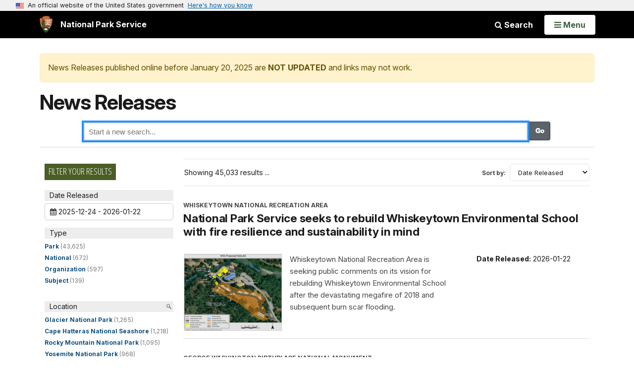

--- FILE ---
content_type: text/plain;charset=utf-8
request_url: https://www.nps.gov/solr/?fl=Type,Abstract,Image_URL,Image_Alt_Text,Title,Sites_Item,Series,Date_Released,Organization,PageURL&defType=edismax&fq=-Date_Released:[NOW%20TO%20*]&fq=Category:%22News%22&json.wrf=jQuery3610000102629861379544_1769149558573&rows=20&wt=json&q=*&start=0&sort=Date_Released%20desc&facet=true&facet.mincount=1&facet.limit=-1&facet.sort=count&facet.method=enum&facet.field=Type&facet.field=Parks_Item&facet.field=Organizations_Item&_=1769149558574
body_size: 12008
content:
jQuery3610000102629861379544_1769149558573({
  "responseHeader":{
    "status":0,
    "QTime":24,
    "params":{
      "facet.field":["Type",
        "Parks_Item",
        "Organizations_Item"],
      "fl":"Type,Abstract,Image_URL,Image_Alt_Text,Title,Sites_Item,Series,Date_Released,Organization,PageURL",
      "start":"0",
      "fq":["-Date_Released:[NOW TO *]",
        "Category:\"News\""],
      "sort":"Date_Released desc",
      "rows":"20",
      "q":"*",
      "facet.limit":"-1",
      "defType":"edismax",
      "json.wrf":"jQuery3610000102629861379544_1769149558573",
      "facet.method":"enum",
      "facet.mincount":"1",
      "wt":"json",
      "facet":"true",
      "facet.sort":"count",
      "_":"1769149558574"}},
  "response":{"numFound":45033,"start":0,"numFoundExact":true,"docs":[
      {
        "Type":["Park"],
        "Title":"National Park Service seeks to rebuild Whiskeytown Environmental School with fire resilience and sustainability in mind",
        "PageURL":"/whis/learn/news/whiskeytown-environmental-school-rebuild-environmental-assessment.htm",
        "Abstract":"Whiskeytown National Recreation Area is seeking public comments on its vision for rebuilding Whiskeytown Environmental School after the devastating megafire of 2018 and subsequent burn scar flooding. ",
        "Date_Released":"2026-01-22T16:44:00Z",
        "Image_URL":"/whis/learn/news/images/Outlook-lgk2nsm3.png",
        "Image_Alt_Text":"A visual representation of the preferred alternative.",
        "Sites_Item":["Whiskeytown National Recreation Area"]},
      {
        "Type":["Park"],
        "Title":"Presumptive Positive Result for Bird Flu at George Washington Birthplace",
        "PageURL":"/gewa/learn/news/bird-flu-detected.htm",
        "Abstract":"George Washington Birthplace National Monument officials have been notified of a presumptive positive case of avian influenza, commonly known as bird flu, in a deceased juvenile bald eagle discovered at the park on January 4th. The United States Geological Survey National Wildlife Health Center received the eagle for evaluation, and the virus was detected upon initial testing. Samples were forwarded to the United States Department of Agriculture National Veterinary Services Laboratories for confirmatory testing, and updates will be posted to the park website and through social media channels.",
        "Date_Released":"2026-01-22T12:41:00Z",
        "Sites_Item":["George Washington Birthplace National Monument"]},
      {
        "Type":["Park"],
        "Title":"Recovery of climbers at Mount Rainier National Park",
        "PageURL":"/mora/learn/news/recovery-of-climbers-at-mount-rainier-national-park_1-22-26.htm",
        "Abstract":"Search and rescue operations at Mount Rainier National Park concluded with the recovery of two climbers from the Wilson Glacier area at approximately 9,600 feet in elevation.",
        "Date_Released":"2026-01-22T12:05:00Z",
        "Sites_Item":["Mount Rainier National Park"]},
      {
        "Type":["Park"],
        "Title":"Tentative Prescribed Burn at Gran Quivira Unit",
        "PageURL":"/sapu/learn/news/news012226.htm",
        "Abstract":"Salinas Pueblo Missions National Monument is preparing to conduct a prescribed burn at the Gran Quivira Unit to remove mechanical thinning piles.",
        "Date_Released":"2026-01-22T11:52:00Z",
        "Sites_Item":["Salinas Pueblo Missions National Monument"]},
      {
        "Type":["Park"],
        "Title":"Winter 2026 Happenings at Big Thicket National Preserve",
        "PageURL":"/bith/learn/news/2026-01-22-winter-happenings.htm",
        "Abstract":"Enjoy the cool winter weather at Big Thicket! Join us for a variety of ranger-led programs, a new art exhibit, volunteer opportunities, and feral hog trapping permit registration.",
        "Date_Released":"2026-01-22T11:48:00Z",
        "Image_URL":"/bith/learn/news/images/CooksLakeLoop_Feb2024_VIP-Steve-Heineke-1.jpg",
        "Image_Alt_Text":"Four people in 2 canoes paddling through a barren cypress slough in winter. The canoeists are wearing bright pink, red, and green colors, contrasting sharply with the muted, gray color of the leafless trees.",
        "Sites_Item":["Big Thicket National Preserve"]},
      {
        "Type":["Park"],
        "Title":"Wrangell-St. Elias Subsistence Resource Commission hosts special meeting seeking public comments on February 3, 2026",
        "PageURL":"/wrst/learn/news/wrangell-st-elias-subsistence-resource-commission-hosts-special-meeting-seeking-public-comments-on-february-3-2026.htm",
        "Abstract":"The Wrangell-St. Elias National Park Subsistence Resource Commission will hold a special meeting regarding the Secretarial Review of the Federal Subsistence Management Program. The online meeting is scheduled Tuesday, February 3, from 5 p.m. until business is completed. Please note that the meeting time reflects an update and is different from that listed in the Federal Register. The meeting is open to the public, and the public can provide testimony.",
        "Date_Released":"2026-01-22T10:15:00Z",
        "Sites_Item":["Wrangell - St Elias National Park & Preserve"]},
      {
        "Type":["Park"],
        "Title":"National Park Service Provides Updates on Missing Person",
        "PageURL":"/caha/learn/news/national-park-service-provides-updates-on-missing-person.htm",
        "Abstract":"The National Park Service continues to seek information from the public to assist in locating Christopher Lee Palmer, 39, who was officially declared a missing person by Arkansas authorities on Jan. 16.",
        "Date_Released":"2026-01-22T08:45:00Z",
        "Image_URL":"/caha/learn/news/images/Chris-Palmer-vehicle-on-Jan.jpg",
        "Image_Alt_Text":"Image of a red truck carrying a blue and white kayak.",
        "Sites_Item":["Cape Hatteras National Seashore"]},
      {
        "Type":["Park"],
        "Title":"Lake Clark National Park Subsistence Resource Commission  to meet via teleconference only February 7, 2026",
        "PageURL":"/lacl/learn/news/lake-clark-national-park-subsistence-resource-commission-to-meet-via-teleconference-only-february-7-2026.htm",
        "Abstract":"The National Park Service’s Lake Clark National Park Subsistence Resource Commission special meeting to discuss the Secretarial Review of the Federal Subsistence Management Program will be held via teleconference on Saturday, February 7, 2026 at 1:00PM.",
        "Date_Released":"2026-01-21T16:59:00Z",
        "Sites_Item":["Lake Clark National Park & Preserve"]},
      {
        "Type":["Park"],
        "Title":"Rocky Mountain National Park to Host a Variety of Ranger-led Winter Programs in 2026",
        "PageURL":"/romo/learn/news/rocky-mountain-national-park-to-host-a-variety-of-ranger-led-winter-programs-in-2026.htm",
        "Abstract":"For many, winter is their favorite time of year to visit Rocky Mountain National Park (RMNP). The park is less crowded and for those who are prepared, winter is an enchanting time to explore the scenic beauty of the southern Rocky Mountains. Weather and snow conditions permitting, RMNP will be offering a variety of ranger-led walks, talks and activities this winter. Winter ranger-led programs are available on both the east and west sides of the park through mid-March.",
        "Date_Released":"2026-01-21T10:56:00Z",
        "Image_URL":"/romo/learn/news/images/Snowshoe-Hike_West-side-program.JPG",
        "Image_Alt_Text":"A RMNP park ranger is leading a snowshoe hike in the Kawuneeche Valley.",
        "Sites_Item":["Rocky Mountain National Park"]},
      {
        "Type":["Park"],
        "Title":"Fighting for Freedom: Courage and Emancipation in Central Virginia during the Civil War Era",
        "PageURL":"/bowa/learn/news/fighting-for-freedom-courage-and-emancipation-in-central-virginia-during-the-civil-war-era.htm",
        "Abstract":"A free seminar will take place on February 15 that explores the efforts of African Americans throughout the Civil War, the Freedmen’s Bureau in central Virginia and the lives and contributions of United States Colored Troops (USCTs) from Franklin County, Virginia.",
        "Date_Released":"2026-01-21T07:00:00Z",
        "Sites_Item":["Booker T Washington National Monument"]},
      {
        "Type":["Park"],
        "Title":"Lake Roosevelt National Recreation Area seeks high school age students for paid summer jobs",
        "PageURL":"/laro/learn/news/lake-roosevelt-national-recreation-area-seeks-high-school-age-students-for-paid-summer-jobs-in-2026.htm",
        "Abstract":"2026 Announcement for Youth Conservation Corps applications.",
        "Date_Released":"2026-01-21T00:00:00Z",
        "Sites_Item":["Lake Roosevelt National Recreation Area"]},
      {
        "Type":["Park"],
        "Title":"Lincoln Home National Historic Site Hosts Lincoln Birthday Bash",
        "PageURL":"/liho/learn/news/lincoln-birthday-bash-2026.htm",
        "Abstract":"Lincoln Home National Historic Site plans to host a free, all-day public celebration marking the two hundred and seventeenth anniversary of Abraham Lincoln’s birth. Events will take place at the Lincoln Home National Historic Site Visitor Center located at 426 S. 7th Street, city, state, on Thursday, February 12; Saturday, February 14; and Sunday, February 15.",
        "Date_Released":"2026-01-20T15:46:00Z",
        "Image_URL":"/liho/learn/news/images/IMG_4281.JPG",
        "Image_Alt_Text":"Children make crafts with a park ranger wearing a birthday hat",
        "Sites_Item":["Lincoln Home National Historic Site"]},
      {
        "Type":["Park"],
        "Title":"St. Croix National Scenic Riverway Seeks Final Input on River Management Plan",
        "PageURL":"/sacn/learn/news/river-management-plan-final-input.htm",
        "Abstract":"The park announces a final opportunity for input on its Comprehensive River Management Plan.",
        "Date_Released":"2026-01-20T13:00:00Z",
        "Sites_Item":["Saint Croix National Scenic Riverway"]},
      {
        "Type":["Park"],
        "Title":"February 2026 events & updates at Hawai‘i Volcanoes National Park",
        "PageURL":"/havo/learn/news/20260120-nr-feb-2026-events.htm",
        "Abstract":"Hawaiʻi Volcanoes National Park announces updates and events for February 2026:",
        "Date_Released":"2026-01-20T12:18:00Z",
        "Image_URL":"/havo/learn/news/images/960-HAVO_20260112_Episode-40-twilight_J.jpg",
        "Image_Alt_Text":"Lava erupts vertically from a volcano",
        "Sites_Item":["Hawaiʻi Volcanoes National Park"]},
      {
        "Type":["Park"],
        "Title":"Zion National Park Announces 2026 Artists-in-Residence",
        "PageURL":"/zion/learn/news/2026-01-22-air-program.htm",
        "Abstract":"Three artists have been selected to participate in the 2026 Artist-in-Residence program in Zion National Park. These selectees include a composer, a multidisciplinary digital artist, and a painter and tattoo artist.",
        "Date_Released":"2026-01-20T12:15:00Z",
        "Image_URL":"/zion/learn/news/images/Screenshot-2026-01-06-132749.png",
        "Image_Alt_Text":"A young woman works with a stop-motion model of a deer. In the background, a river and tall cliffs are visible.",
        "Sites_Item":["Zion National Park"]},
      {
        "Type":["Park"],
        "Title":"Jean Lafitte National Historical Park and Preserve Temporarily Closes Visitor Center and Trails for Improvements",
        "PageURL":"/jela/learn/news/barataria-improvements.htm",
        "Abstract":"Beginning February 2, 2026, parts of the Barataria Preserve, including the visitor center and most trails, will be temporarily closed for construction projects.",
        "Date_Released":"2026-01-20T10:30:00Z",
        "Sites_Item":["Jean Lafitte National Historical Park and Preserve"]},
      {
        "Type":["Park"],
        "Title":"Freedom Riders National Monument Finalizes the Bus Burning Site Master Plan and Environmental Assessment",
        "PageURL":"/frri/learn/news/2026-1-20-master-plan-finalized.htm",
        "Abstract":"The National Park Service finalized the master plan and environmental assessment selecting the preferred alternative for the Bus Burning Site at Freedom Riders National Monument. The environmental assessment presented a finding of no significant impact.",
        "Date_Released":"2026-01-20T09:00:00Z",
        "Sites_Item":["Freedom Riders National Monument"]},
      {
        "Type":["Park"],
        "Title":"National Park Service Seeks Public’s Help to Locate Missing Person",
        "PageURL":"/caha/learn/news/national-park-service-seeks-publics-help-to-locate-missing-person.htm",
        "Abstract":"The National Park Service is seeking information from the public to assist in locating Chris Palmer, 39, who has been reported missing. Palmer is described as Caucasian, approximately 5 feet 6 inches tall, with blue eyes and strawberry-blond hair. He was last in contact with family members on Jan. 9, 2026.",
        "Date_Released":"2026-01-20T08:03:00Z",
        "Image_URL":"/caha/learn/news/images/Photo-of-Chris-Palmer-kneeling-next-to-his-dog.JPG",
        "Image_Alt_Text":"Photo of a bearded man with a blue winter hat, red jacket and kneeling next to a German shepherd dog.",
        "Sites_Item":["Cape Hatteras National Seashore"]},
      {
        "Type":["Park"],
        "Title":"Denali Opens Remaining Southern Portions of 1980 Park Additions to Snowmobiling for Traditional Activities",
        "PageURL":"/dena/learn/news/snowmachine-open-south-011826.htm",
        "Abstract":"The Superintendent of Denali National Park and Preserve has determined that there is adequate snow cover for the use of snowmobiles for traditional activities in areas of the 1980 park additions that are south of the crest of the Alaska Range. Areas north of the crest were opened in December.",
        "Date_Released":"2026-01-18T08:04:00Z",
        "Sites_Item":["Denali National Park & Preserve"]},
      {
        "Type":["Park"],
        "Title":"Grand Canyon National Park Receives Highway Safety Grant Funding",
        "PageURL":"/grca/learn/news/gohs-2025-grants.htm",
        "Abstract":"Grand Canyon National Park has received grant funding from the Arizona Governor’s Office of Highway Safety (GOHS) through the National Highway Traffic Safety Administration (NHTSA) to support pedestrian and bicycle safety, speed enforcement and impaired driving prevention.\n\nThe funding helps park rangers purchase equipment, conduct high-visibility traffic enforcement and participate in community outreach aimed at reducing crashes, injuries and fatalities on park roadways.",
        "Date_Released":"2026-01-16T15:34:00Z",
        "Image_URL":"/grca/learn/news/images/GOHS-photo.jpg",
        "Image_Alt_Text":"Two uniformed rangers in law enforcement gear talk to visitors next to a green table.",
        "Sites_Item":["Grand Canyon National Park"]}]
  },
  "facet_counts":{
    "facet_queries":{},
    "facet_fields":{
      "Type":[
        "Park",43625,
        "National",672,
        "Organization",597,
        "Subject",139],
      "Parks_Item":[
        "Glacier National Park",1265,
        "Cape Hatteras National Seashore",1218,
        "Rocky Mountain National Park",1095,
        "Yosemite National Park",968,
        "Grand Teton National Park",891,
        "Hawaiʻi Volcanoes National Park",861,
        "Big South Fork National River & Recreation Area",821,
        "Denali National Park & Preserve",814,
        "Point Reyes National Seashore",741,
        "Olympic National Park",727,
        "Chickamauga & Chattanooga National Military Park",602,
        "Zion National Park",562,
        "Everglades National Park",548,
        "Cape Lookout National Seashore",531,
        "Indiana Dunes National Park",529,
        "Natchez Trace Parkway",492,
        "Acadia National Park",479,
        "Great Smoky Mountains National Park",475,
        "Sleeping Bear Dunes National Lakeshore",471,
        "North Cascades National Park",423,
        "Sequoia & Kings Canyon National Parks",421,
        "Mount Rainier National Park",418,
        "Cape Cod National Seashore",406,
        "Grand Canyon National Park",398,
        "Death Valley National Park",380,
        "Gateway National Recreation Area",379,
        "New River Gorge National Park & Preserve",379,
        "Channel Islands National Park",369,
        "Yellowstone National Park",362,
        "Biscayne National Park",354,
        "Ozark National Scenic Riverways",348,
        "Homestead National Historical Park",347,
        "Lassen Volcanic National Park",340,
        "Gettysburg National Military Park",332,
        "Glacier Bay National Park & Preserve",322,
        "Petrified Forest National Park",318,
        "Santa Monica Mountains National Recreation Area",311,
        "Haleakalā National Park",301,
        "Arches National Park",300,
        "Obed Wild & Scenic River",300,
        "Women's Rights National Historical Park",284,
        "Fort Stanwix National Monument",280,
        "Big Bend National Park",279,
        "Wright Brothers National Memorial",272,
        "Whiskeytown National Recreation Area",269,
        "Wrangell - St Elias National Park & Preserve",265,
        "Buffalo National River",259,
        "Chesapeake & Ohio Canal National Historical Park",259,
        "Pictured Rocks National Lakeshore",255,
        "Joshua Tree National Park",238,
        "Golden Gate National Recreation Area",234,
        "Fire Island National Seashore",233,
        "Keweenaw National Historical Park",232,
        "Wind Cave National Park",217,
        "Lake Roosevelt National Recreation Area",216,
        "Redwood National and State Parks",208,
        "Canyonlands National Park",206,
        "Fort Pulaski National Monument",199,
        "Shenandoah National Park",198,
        "Harpers Ferry National Historical Park",196,
        "Theodore Roosevelt National Park",196,
        "Andersonville National Historic Site",195,
        "Fort Sumter and Fort Moultrie National Historical Park",195,
        "Chattahoochee River National Recreation Area",194,
        "Mount Rushmore National Memorial",193,
        "Pipestone National Monument",193,
        "Voyageurs National Park",188,
        "Catoctin Mountain Park",187,
        "Fort Raleigh National Historic Site",187,
        "Pecos National Historical Park",186,
        "Delaware Water Gap National Recreation Area",183,
        "Gulf Islands National Seashore",181,
        "National Mall and Memorial Parks",178,
        "Blue Ridge Parkway",177,
        "Sagamore Hill National Historic Site",172,
        "Glen Canyon National Recreation Area",169,
        "Capitol Reef National Park",167,
        "Bryce Canyon National Park",165,
        "Colorado National Monument",165,
        "Crater Lake National Park",163,
        "Fort Vancouver National Historic Site",160,
        "Cumberland Gap National Historical Park",158,
        "War In The Pacific National Historical Park",156,
        "Flight 93 National Memorial",148,
        "Montezuma Castle National Monument",147,
        "Eisenhower National Historic Site",145,
        "Fort Union National Monument",145,
        "George Washington Memorial Parkway",145,
        "Devils Tower National Monument",144,
        "Abraham Lincoln Birthplace National Historical Park",142,
        "Gateway Arch National Park",142,
        "Katmai National Park & Preserve",142,
        "Tumacácori National Historical Park",141,
        "Assateague Island National Seashore",140,
        "Florissant Fossil Beds National Monument",137,
        "Kenai Fjords National Park",136,
        "Valles Caldera National Preserve",136,
        "Isle Royale National Park",135,
        "Lyndon B Johnson National Historical Park",134,
        "Pearl Harbor National Memorial",134,
        "Curecanti National Recreation Area",131,
        "Rock Creek Park",129,
        "Congaree National Park",128,
        "Big Thicket National Preserve",126,
        "Carlsbad Caverns National Park",126,
        "Natural Bridges National Monument",124,
        "Bandelier National Monument",122,
        "Fort Necessity National Battlefield",122,
        "Klondike Gold Rush National Historical Park",119,
        "Richmond National Battlefield Park",119,
        "Fort Scott National Historic Site",115,
        "Manhattan Project National Historical Park",115,
        "Steamtown National Historic Site",114,
        "Brown v. Board of Education National Historical Park",113,
        "Mesa Verde National Park",112,
        "Black Canyon Of The Gunnison National Park",111,
        "Dry Tortugas National Park",110,
        "Hovenweep National Monument",108,
        "Salem Maritime National Historical Park",106,
        "Springfield Armory National Historic Site",106,
        "Monocacy National Battlefield",105,
        "Mammoth Cave National Park",104,
        "Fredericksburg & Spotsylvania National Military Park",103,
        "The White House and President's Park",103,
        "Valley Forge National Historical Park",103,
        "Virgin Islands National Park",103,
        "Chamizal National Memorial",102,
        "Craters Of The Moon National Monument & Preserve",101,
        "Tuzigoot National Monument",101,
        "Bighorn Canyon National Recreation Area",99,
        "Casa Grande Ruins National Monument",95,
        "Timucuan Ecological & Historic Preserve",95,
        "Big Cypress National Preserve",94,
        "National Parks of New York Harbor",94,
        "Pinnacles National Park",94,
        "Fort Frederica National Monument",93,
        "Tallgrass Prairie National Preserve",93,
        "Tonto National Monument",93,
        "Vicksburg National Military Park",93,
        "Mojave National Preserve",92,
        "Hopewell Culture National Historical Park",91,
        "John Muir National Historic Site",89,
        "Yukon - Charley Rivers National Preserve",88,
        "Upper Delaware Scenic & Recreational River",85,
        "San Francisco Maritime National Historical Park",84,
        "Hot Springs National Park",81,
        "Independence National Historical Park",81,
        "San Juan National Historic Site",81,
        "Antietam National Battlefield",80,
        "Chickasaw National Recreation Area",79,
        "Charles Pinckney National Historic Site",77,
        "Shiloh National Military Park",77,
        "Allegheny Portage Railroad National Historic Site",76,
        "Morristown National Historical Park",76,
        "White Sands National Park",75,
        "San Antonio Missions National Historical Park",74,
        "Cumberland Island National Seashore",73,
        "Dinosaur National Monument",71,
        "Saguaro National Park",71,
        "National Capital Parks-East",70,
        "Lake Clark National Park & Preserve",68,
        "Ninety Six National Historic Site",66,
        "Chiricahua National Monument",65,
        "Apostle Islands National Lakeshore",64,
        "El Malpais National Monument",64,
        "Kennesaw Mountain National Battlefield Park",64,
        "Sitka National Historical Park",64,
        "Great Sand Dunes National Park & Preserve",63,
        "John Fitzgerald Kennedy National Historic Site",63,
        "John Day Fossil Beds National Monument",62,
        "Perry's Victory & International Peace Memorial",61,
        "San Juan Island National Historical Park",61,
        "Lake Meredith National Recreation Area",60,
        "Bluestone National Scenic River",59,
        "Johnstown Flood National Memorial",59,
        "Appomattox Court House National Historical Park",58,
        "Herbert Hoover National Historic Site",58,
        "Longfellow House Washington's Headquarters National Historic Site",58,
        "Fort McHenry National Monument and Historic Shrine",57,
        "Petersburg National Battlefield",57,
        "Devils Postpile National Monument",56,
        "Guadalupe Mountains National Park",56,
        "Martin Luther King, Jr. National Historical Park",56,
        "Organ Pipe Cactus National Monument",56,
        "Castillo de San Marcos National Monument",55,
        "Great Basin National Park",55,
        "Little Rock Central High School National Historic Site",55,
        "Lake Mead National Recreation Area",53,
        "Manzanar National Historic Site",53,
        "Washita Battlefield National Historic Site",53,
        "Canaveral National Seashore",52,
        "Lewis and Clark National Historical Park",52,
        "Palo Alto Battlefield National Historical Park",52,
        "Boston National Historical Park",51,
        "Carl Sandburg Home National Historic Site",51,
        "Saratoga National Historical Park",51,
        "Statue Of Liberty National Monument",51,
        "Friendship Hill National Historic Site",49,
        "Fort Donelson National Battlefield",48,
        "Gauley River National Recreation Area",47,
        "Rosie the Riveter WWII Home Front National Historical Park",46,
        "Weir Farm National Historical Park",46,
        "Jean Lafitte National Historical Park and Preserve",45,
        "Cane River Creole National Historical Park",43,
        "Colonial National Historical Park",43,
        "Nez Perce National Historical Park",43,
        "Noatak National Preserve",43,
        "Anacostia Park",42,
        "Effigy Mounds National Monument",42,
        "Manassas National Battlefield Park",42,
        "Pipe Spring National Monument",42,
        "Christiansted National Historic Site",41,
        "Coronado National Memorial",41,
        "Lincoln Home National Historic Site",41,
        "Cape Krusenstern National Monument",40,
        "Knife River Indian Villages National Historic Site",40,
        "Saint Croix National Scenic Riverway",40,
        "Walnut Canyon National Monument",39,
        "Andrew Johnson National Historic Site",38,
        "Reconstruction Era National Historical Park",38,
        "Timpanogos Cave National Monument",38,
        "Wilson's Creek National Battlefield",38,
        "Badlands National Park",37,
        "Marsh - Billings - Rockefeller National Historical Park",37,
        "Stones River National Battlefield",37,
        "Fossil Butte National Monument",36,
        "Hampton National Historic Site",36,
        "Home Of Franklin D Roosevelt National Historic Site",36,
        "Kobuk Valley National Park",36,
        "Oregon Caves National Monument & Preserve",36,
        "Whitman Mission National Historic Site",36,
        "William Howard Taft National Historic Site",36,
        "Fort Bowie National Historic Site",35,
        "Maggie L Walker National Historic Site",35,
        "Agate Fossil Beds National Monument",34,
        "Ellis Island Part of Statue of Liberty National Monument",34,
        "Padre Island National Seashore",33,
        "Scotts Bluff National Monument",33,
        "Camp Nelson National Monument",32,
        "Saint-Gaudens National Historical Park",32,
        "Tule Springs Fossil Beds National Monument",32,
        "Fort Dupont Park",31,
        "Prince William Forest Park",31,
        "Boston African American National Historic Site",30,
        "Dayton Aviation Heritage National Historical Park",30,
        "Salinas Pueblo Missions National Monument",30,
        "Bering Land Bridge National Preserve",29,
        "Fort Matanzas National Monument",29,
        "Lincoln Boyhood National Memorial",29,
        "Martin Van Buren National Historic Site",29,
        "Minute Man National Historical Park",29,
        "Saint Croix Island International Historic Site",29,
        "Gates Of The Arctic National Park & Preserve",28,
        "Mary McLeod Bethune Council House National Historic Site",28,
        "President William Jefferson Clinton Birthplace Home National Historic Site",28,
        "Civil War Defenses of Washington",27,
        "Hopewell Furnace National Historic Site",27,
        "James A Garfield National Historic Site",27,
        "Little Bighorn Battlefield National Monument",27,
        "Selma To Montgomery National Historic Trail",27,
        "American Memorial Park",26,
        "Cabrillo National Monument",26,
        "Fort Union Trading Post National Historic Site",26,
        "Jewel Cave National Monument",26,
        "Natchez National Historical Park",26,
        "Charles Young Buffalo Soldiers National Monument",25,
        "Frederick Douglass National Historic Site",25,
        "Harry S Truman National Historic Site",25,
        "Wolf Trap National Park for the Performing Arts",25,
        "Guilford Courthouse National Military Park",24,
        "Alibates Flint Quarries National Monument",23,
        "Buck Island Reef National Monument",23,
        "Kenilworth Park & Aquatic Gardens",23,
        "Lewis & Clark National Historic Trail",23,
        "Niobrara National Scenic River",23,
        "Vanderbilt Mansion National Historic Site",23,
        "African Burial Ground National Monument",22,
        "Chaco Culture National Historical Park",22,
        "Chesapeake Bay",22,
        "Eleanor Roosevelt National Historic Site",22,
        "George Washington Birthplace National Monument",22,
        "Horseshoe Bend National Military Park",22,
        "Pea Ridge National Military Park",22,
        "Saugus Iron Works National Historic Site",22,
        "Tuskegee Airmen National Historic Site",22,
        "Boston Harbor Islands National Recreation Area",21,
        "First State National Historical Park",21,
        "Ice Age National Scenic Trail",21,
        "Little River Canyon National Preserve",21,
        "Petroglyph National Monument",21,
        "Pullman National Historical Park",21,
        "Salt River Bay National Historical Park and Ecological Preserve",21,
        "Adams National Historical Park",20,
        "Bent's Old Fort National Historic Site",20,
        "Captain John Smith Chesapeake National Historic Trail",20,
        "Fort Larned National Historic Site",20,
        "Lava Beds National Monument",20,
        "Minidoka National Historic Site",20,
        "Thomas Edison National Historical Park",20,
        "Blackstone River Valley National Historical Park",19,
        "Cedar Breaks National Monument",19,
        "Fort Laramie National Historic Site",19,
        "Grand Portage National Monument",19,
        "Ocmulgee Mounds National Historical Park",19,
        "Washington Monument",19,
        "Capitol Hill Parks",18,
        "Golden Spike National Historical Park",18,
        "Grand Canyon-Parashant National Monument",18,
        "Piscataway Park",18,
        "Rainbow Bridge National Monument",18,
        "Rio Grande Wild & Scenic River",18,
        "Star-Spangled Banner National Historic Trail",18,
        "Cuyahoga Valley National Park",17,
        "De Soto National Memorial",17,
        "Gila Cliff Dwellings National Monument",17,
        "Juan Bautista de Anza National Historic Trail",17,
        "Cowpens National Battlefield",16,
        "National Park of American Samoa",16,
        "Puʻukoholā Heiau National Historic Site",16,
        "Big Hole National Battlefield",15,
        "Booker T Washington National Monument",15,
        "First Ladies National Historic Site",15,
        "Klondike Gold Rush - Seattle Unit National Historical Park",15,
        "Missouri National Recreational River",15,
        "Moores Creek National Battlefield",15,
        "Aniakchak National Monument & Preserve",14,
        "Aztec Ruins National Monument",14,
        "Capulin Volcano National Monument",14,
        "Mill Springs Battlefield National Monument",14,
        "Greenbelt Park",13,
        "Hagerman Fossil Beds National Monument",13,
        "Kings Mountain National Military Park",13,
        "Virgin Islands Coral Reef National Monument",13,
        "César E. Chávez National Monument",12,
        "El Morro National Monument",12,
        "Freedom Riders National Monument",12,
        "Katahdin Woods and Waters National Monument",12,
        "Oxon Cove  Park & Oxon Hill Farm",12,
        "Tuskegee Institute National Historic Site",12,
        "New Orleans Jazz National Historical Park",11,
        "Belmont-Paul Women's Equality National Monument",10,
        "Carter G. Woodson Home National Historic Site",10,
        "Eugene O'Neill National Historic Site",10,
        "Fort Washington Park",10,
        "Harriet Tubman National Historical Park",10,
        "Honouliuli National Historic Site",10,
        "Paterson Great Falls National Historical Park",10,
        "Sand Creek Massacre National Historic Site",10,
        "Tule Lake National Monument",10,
        "Alagnak Wild River",9,
        "Amistad National Recreation Area",9,
        "Appalachian National Scenic Trail",9,
        "Historic Jamestowne Part of Colonial National Historical Park",9,
        "Jimmy Carter National Historical Park",9,
        "New Bedford Whaling National Historical Park",9,
        "Amache National Historic Site",8,
        "Arlington House, The Robert  E. Lee Memorial",8,
        "Clara Barton National Historic Site",8,
        "Edgar Allan Poe National Historic Site",8,
        "Great Falls Park",8,
        "Muir Woods National Monument",8,
        "Port Chicago Naval Magazine National Memorial",8,
        "Puʻuhonua o Hōnaunau National Historical Park",8,
        "Theodore Roosevelt Island",8,
        "Thomas Jefferson Memorial",8,
        "Baltimore-Washington Parkway",7,
        "Coltsville National Historical Park",7,
        "Glen Echo Park",7,
        "Harriet Tubman Underground Railroad National Historical Park",7,
        "Lincoln Memorial",7,
        "Martin Luther King, Jr. Memorial",7,
        "Potomac Heritage National Scenic Trail",7,
        "Roger Williams National Memorial",7,
        "Thomas Stone National Historic Site",7,
        "Washington-Rochambeau Revolutionary Route National Historic Trail",7,
        "Wing Luke Museum Affiliated Area",7,
        "Birmingham Civil Rights National Monument",6,
        "California National Historic Trail",6,
        "City Of Rocks National Reserve",6,
        "Dwight D. Eisenhower Memorial",6,
        "Ebey's Landing National Historical Reserve",6,
        "Fort Foote Park",6,
        "Franklin Delano Roosevelt Memorial",6,
        "Korean War Veterans Memorial",6,
        "Medgar and Myrlie Evers Home National Monument",6,
        "Natchez Trace National Scenic Trail",6,
        "Nicodemus National Historic Site",6,
        "Overmountain Victory National Historic Trail",6,
        "Santa Fe National Historic Trail",6,
        "Ste. Geneviève National Historical Park",6,
        "Thaddeus Kosciuszko National Memorial",6,
        "World War II Memorial",6,
        "Alcatraz Island",5,
        "Fort Smith National Historic Site",5,
        "George Rogers Clark National Historical Park",5,
        "Minuteman Missile National Historic Site",5,
        "Trail Of Tears National Historic Trail",5,
        "Ulysses S Grant National Historic Site",5,
        "Vietnam Veterans Memorial",5,
        "Yorktown Battlefield Part of Colonial National Historical Park",5,
        "African American Civil War Memorial",4,
        "Constitution Gardens",4,
        "El Camino Real de Tierra Adentro National Historic Trail",4,
        "Ford's Theatre",4,
        "Fort Point National Historic Site",4,
        "General Grant National Memorial",4,
        "Gloria Dei Church National Historic Site",4,
        "Grant-Kohrs Ranch National Historic Site",4,
        "Harmony Hall",4,
        "Ice Age Floods National Geologic Trail",4,
        "Mississippi National River & Recreation Area",4,
        "Pennsylvania Avenue",4,
        "River Raisin National Battlefield Park",4,
        "Russell Cave National Monument",4,
        "World War I Memorial",4,
        "Wupatki National Monument",4,
        "Castle Clinton National Monument",3,
        "Chamizal  monumento conmemorativo nacional",3,
        "Emmett Till and Mamie Till-Mobley National Monument",3,
        "Frederick Law Olmsted National Historic Site",3,
        "George Washington Carver National Monument",3,
        "Governors Island National Monument",3,
        "Kalaupapa National Historical Park",3,
        "Kaloko-Honokōhau National Historical Park",3,
        "LBJ Memorial Grove on the Potomac",3,
        "Presidio of San Francisco",3,
        "Saint Paul's Church National Historic Site",3,
        "Sunset Crater Volcano National Monument",3,
        "Waco Mammoth National Monument",3,
        "Alaska Public Lands",2,
        "Arkansas Post National Memorial",2,
        "Blackwell School National Historic Site",2,
        "Canyon de Chelly National Monument",2,
        "El Camino Real de los Tejas National Historic Trail",2,
        "Fort Monroe National Monument",2,
        "Lowell National Historical Park",2,
        "Navajo National Monument",2,
        "New England National Scenic Trail",2,
        "North Country National Scenic Trail",2,
        "Old Spanish National Historic Trail",2,
        "Oregon National Historic Trail",2,
        "Pony Express National Historic Trail",2,
        "Aleutian Islands World War II National Historic Area",1,
        "Brices Cross Roads National Battlefield Site",1,
        "Butterfield Overland National Historic Trail",1,
        "Carlisle Federal Indian Boarding School National Monument",1,
        "Castle Mountains National Monument",1,
        "Federal Hall National Memorial",1,
        "Ford's Theatre National Historic Site",1,
        "Fort Caroline National Memorial",1,
        "Frances Perkins National Monument",1,
        "Hamilton Grange National Memorial",1,
        "Hubbell Trading Post National Historic Site",1,
        "Iñupiat Heritage Center",1,
        "Lower East Side Tenement Museum National Historic Site",1,
        "Mormon Pioneer National Historic Trail",1,
        "New Philadelphia National Historic Site",1,
        "Oklahoma City National Memorial",1,
        "Springfield 1908 Race Riot National Monument",1,
        "Stonewall National Monument",1,
        "Theodore Roosevelt Birthplace National Historic Site",1,
        "Tupelo National Battlefield",1],
      "Organizations_Item":[
        "Office of Communications",693,
        "Investigative Services",193,
        "Fire and Aviation Management",115,
        "US Park Police",102,
        "Wildland Fire Program",86,
        "Region 11",77,
        "Region 1: National Capital Region",46,
        "Commercial Services Program",40,
        "Fire Management",36,
        "Regions 8, 9, 10, and 12",36,
        "National Heritage Areas Program",29,
        "Structural Fire Program",29,
        "Aviation Program",27,
        "Cultural Resources, Partnerships, and Science Directorate",26,
        "Natural Resource Stewardship and Science Directorate",26,
        "Regions 3, 4, and 5",25,
        "Region 1",22,
        "Regions 6, 7, and 8",17,
        "State, Tribal, and Local Plans and Grants Division",17,
        "Visitor and Resource Protection Directorate",14,
        "American Battlefield Protection Program",13,
        "Region 2",13,
        "Natural Resources Program - Region 11",11,
        "Network to Freedom",11,
        "National Historic Landmarks Program",10,
        "National Trails Office - Regions 6, 7, 8",9,
        "Denver Service Center",7,
        "Partnerships and Civic Engagement Directorate",7,
        "Southeast Archeological Center",7,
        "Historic Preservation Training Center",6,
        "Interpretation, Education, and Volunteers Directorate",6,
        "Cultural Resources Program - Region 11",5,
        "Tribal Historic Preservation Program",5,
        "Volunteers",5,
        "Alaska Subsistence - Region 11",4,
        "Land and Water Conservation Fund",4,
        "National NAGPRA Program",4,
        "Southern Arizona Office",4,
        "Climate Change Response Program",3,
        "Historic Preservation Fund",3,
        "Interpretation and Education",3,
        "National Natural Landmarks Program",3,
        "National Trails System",3,
        "Natural Sounds and Night Skies Division",3,
        "Office of International Affairs",3,
        "Office of Native American Affairs",3,
        "Office of Public Health",3,
        "Office of Tribal Relations and American Cultures",3,
        "Recreation.gov/Reservation System",3,
        "Youth Programs",3,
        "Cooperating Associations",2,
        "Historic Architecture, Conservation, and Engineering Center",2,
        "Law Enforcement, Security, and Emergency Services",2,
        "Midwest Archeological Center",2,
        "Office of Risk Management",2,
        "Safety",2,
        "Team Alaska",2,
        "Wilderness Stewardship",2,
        "Wilderness Stewardship Division",2,
        "Youth Programs Division",2,
        "Accessibility Management Program",1,
        "Budget Office",1,
        "Budget, Finance, and Accountability",1,
        "Business Services Directorate",1,
        "Climate Change",1,
        "Communications and Operations",1,
        "Conservation and Outdoor Recreation Division",1,
        "Cultural Resources Programs",1,
        "Director",1,
        "Environmental Mgmt.",1,
        "Facilities, Planning & Infrastructure",1,
        "Federal Historic Preservation Tax Incentives Program",1,
        "Geologic Resources Division",1,
        "Harpers Ferry Center",1,
        "Historic American Buildings Survey",1,
        "Indian Affairs and American Culture, Intermountain Region",1,
        "Inventory and Monitoring Division",1,
        "Japanese American Confinement Sites Grant Program",1,
        "Junior Rangers",1,
        "Lands, Planning & Design",1,
        "Lets Move Outside",1,
        "Murie Science and Learning Center",1,
        "National Capital Inventory & Monitoring Network",1,
        "National Center for Preservation Technology and Training",1,
        "National Register of Historic Places Program",1,
        "Native Liaison",1,
        "Northeast Archeological Resources Program",1,
        "Office of Legislative and Congressional Affairs",1,
        "Office of Partnerships and Philanthropic Stewardship",1,
        "Office of Policy",1,
        "Overflights Branch",1,
        "Park Management",1,
        "Park Operations",1,
        "Park Planning, Facilities and Lands Directorate",1,
        "Park Roads and Parkways",1,
        "Planning and Compliance Branch",1,
        "Public Civil Rights",1,
        "Public Risk Management Program",1,
        "Recreation Fee Program",1,
        "Resource Education and Partnerships",1,
        "Resource Stewardship",1,
        "Resource Stewardship & Science - Region 1 NCA",1,
        "Rivers, Trails, and Conservation Assistance Program",1,
        "Safety, Health & Wellness",1,
        "South Florida Collections Management Center",1,
        "Stewardship Institute",1,
        "Submerged Resources Center",1,
        "Sustainable Operations and Maintenance Branch",1,
        "Visitor and Resource Protection",1,
        "Water Resources Division",1,
        "Western Archeological and Conservation Center",1,
        "Wildlife Health Branch",1]},
    "facet_ranges":{},
    "facet_intervals":{},
    "facet_heatmaps":{}}})
